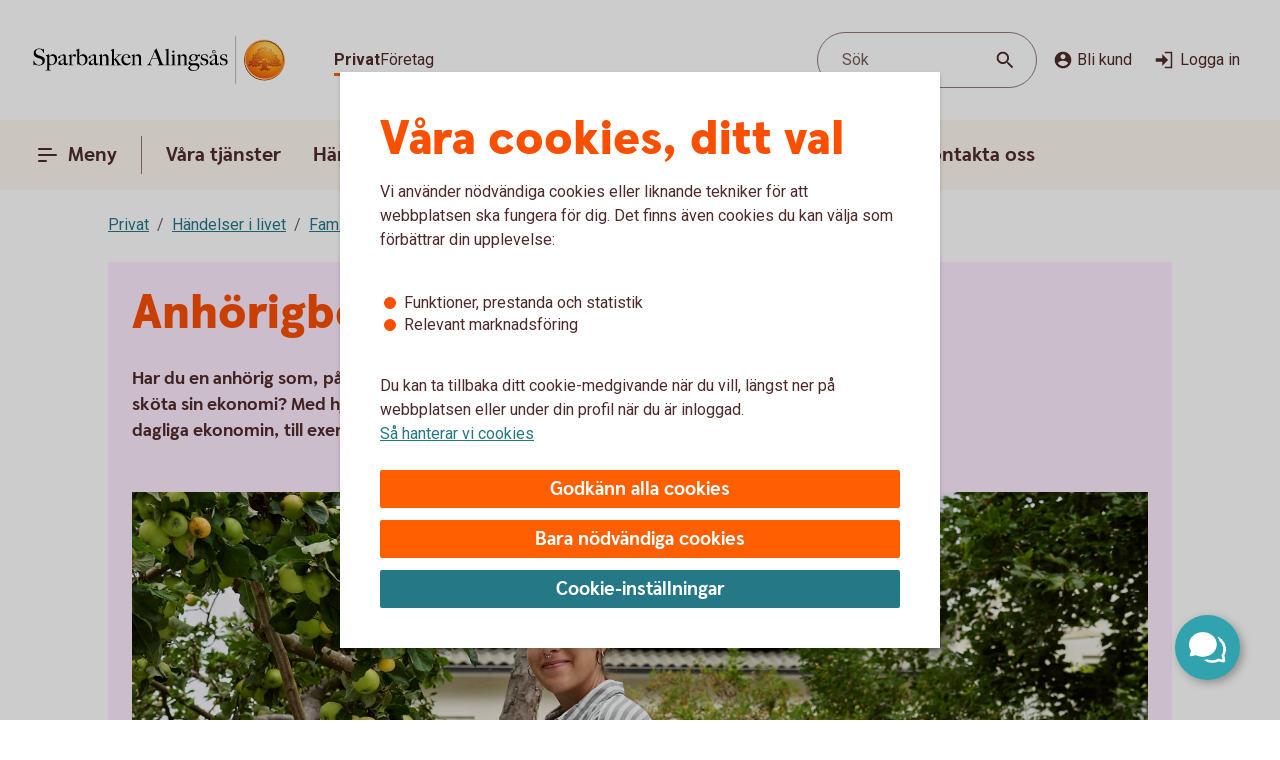

--- FILE ---
content_type: text/css;charset=utf-8
request_url: https://www.sparbankenalingsas.se/etc.clientlibs/wcms/components/atoms/icons/calendar.lc-97a83b30beea9d6c82faa8ad74e5a21f-lc.min.css
body_size: -546
content:
icon-calendar{display:inline-block;height:22px;width:20px}

--- FILE ---
content_type: application/javascript;charset=utf-8
request_url: https://www.sparbankenalingsas.se/etc.clientlibs/wcms/components/dsm/search/search-button.lc-c68a67a81df3015b9d73d6d1c3ed2017-lc.min.js
body_size: -290
content:
var SearchButton;
(function(a){a.selector='[data-js\x3d"header-search"]';a.handleHeaderSearchModalOpen=function(){WcmsFunctions.show(SearchForm.headerSearchModal);document.dispatchEvent(new CustomEvent(WcmsConstants.headerSearchModalReady));var b=$(SearchForm.headerSearchModal).find(SearchForm.component);WcmsFunctions.trapFocus(b,'[tabindex\x3d"0"], input, a, button');b.find("input").trigger("focus")};var c=function(){$(a.selector).off("click.headerSearch").on("click.headerSearch",function(){a.handleHeaderSearchModalOpen()});$('[data-js\x3d"menu-toggle"]').off("click.menuModalSearch").on("click.menuModalSearch",
function(){document.dispatchEvent(new CustomEvent(WcmsConstants.menuSearchFormReady))})};a.init=function(){c()}})(SearchButton||(SearchButton={}));(function(){SearchButton.init()})();